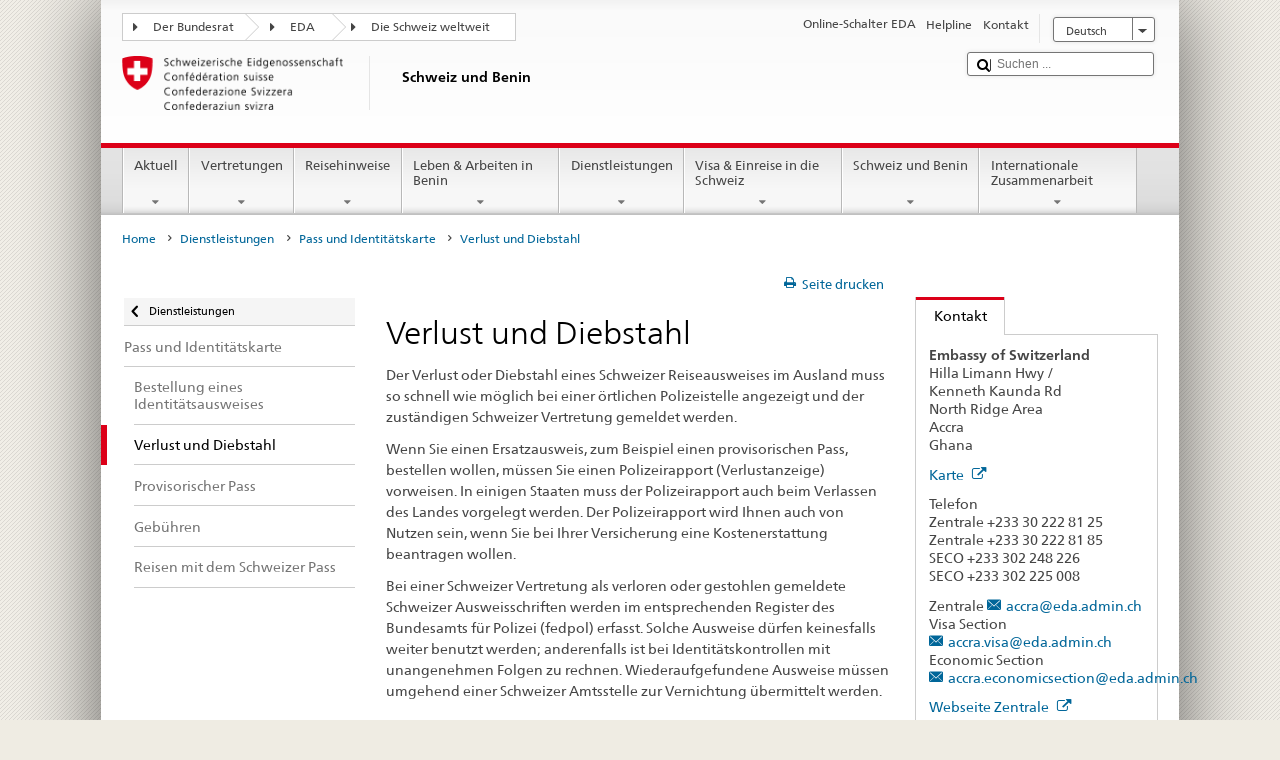

--- FILE ---
content_type: text/css;charset=utf-8
request_url: https://www.post2015.admin.ch/etc.clientlibs/eda/base/clientlibs/publish/breadcrumbprint.min.ACSHASH33cefba24d0f6312773ade7c54098c4c.css
body_size: -89
content:
@media print{.breadcrumb-print a[href]::after{content:none !important}
}